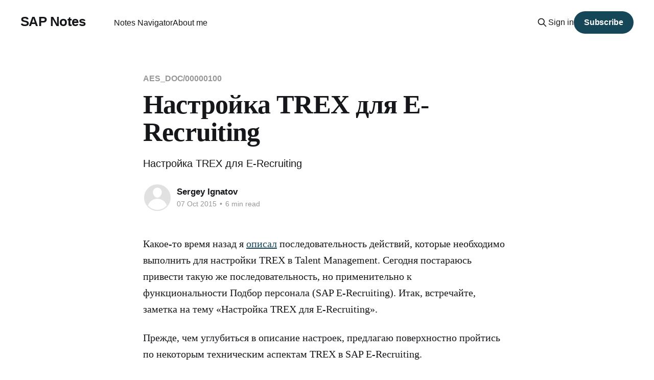

--- FILE ---
content_type: text/html; charset=utf-8
request_url: https://signatov.com/nastroika-trex-dlia-e-recruiting/
body_size: 12391
content:
<!DOCTYPE html>
<html lang="en" class="auto-color">
<head>

    <title>Настройка TREX для E-Recruiting</title>
    <meta charset="utf-8" />
    <meta http-equiv="X-UA-Compatible" content="IE=edge" />
    <meta name="HandheldFriendly" content="True" />
    <meta name="viewport" content="width=device-width, initial-scale=1.0" />
    
    <link rel="preload" as="style" href="/assets/built/screen.css?v=c033c099f8" />
    <link rel="preload" as="script" href="/assets/built/casper.js?v=c033c099f8" />

    <link rel="stylesheet" type="text/css" href="/assets/built/screen.css?v=c033c099f8" />

    <meta name="description" content="Настройка TREX для E-Recruiting">
    <link rel="canonical" href="https://signatov.com/nastroika-trex-dlia-e-recruiting/">
    <meta name="referrer" content="no-referrer-when-downgrade">
    
    <meta property="og:site_name" content="SAP Notes">
    <meta property="og:type" content="article">
    <meta property="og:title" content="Настройка TREX для E-Recruiting">
    <meta property="og:description" content="Настройка TREX для E-Recruiting">
    <meta property="og:url" content="https://signatov.com/nastroika-trex-dlia-e-recruiting/">
    <meta property="article:published_time" content="2015-10-07T13:12:00.000Z">
    <meta property="article:modified_time" content="2022-02-10T18:27:48.000Z">
    <meta property="article:tag" content="AES_DOC/00000100">
    <meta property="article:tag" content="COM_SE_DISPATCHER">
    <meta property="article:tag" content="e-recruiting">
    <meta property="article:tag" content="ERC_A_CAND_SRC">
    <meta property="article:tag" content="ERC_CAND/NA">
    <meta property="article:tag" content="ERC_CDCY/NE">
    <meta property="article:tag" content="ERC_REQ/NB">
    <meta property="article:tag" content="EXT_POST/NC">
    <meta property="article:tag" content="HCM">
    <meta property="article:tag" content="INT_POER/NC">
    <meta property="article:tag" content="RCF_PERIODICAL_SERVICES">
    <meta property="article:tag" content="RCF_SES_JOIN_INDEX_CREATE">
    <meta property="article:tag" content="SAP">
    <meta property="article:tag" content="SAP_ERC_RECRUITER_CI_4">
    <meta property="article:tag" content="SES_ADMIN">
    <meta property="article:tag" content="trex">
    <meta property="article:tag" content="WRITE_CPOINTER_SES">
    
    <meta name="twitter:card" content="summary">
    <meta name="twitter:title" content="Настройка TREX для E-Recruiting">
    <meta name="twitter:description" content="Настройка TREX для E-Recruiting">
    <meta name="twitter:url" content="https://signatov.com/nastroika-trex-dlia-e-recruiting/">
    <meta name="twitter:label1" content="Written by">
    <meta name="twitter:data1" content="Sergey Ignatov">
    <meta name="twitter:label2" content="Filed under">
    <meta name="twitter:data2" content="AES_DOC/00000100, COM_SE_DISPATCHER, e-recruiting, ERC_A_CAND_SRC, ERC_CAND/NA, ERC_CDCY/NE, ERC_REQ/NB, EXT_POST/NC, HCM, INT_POER/NC, RCF_PERIODICAL_SERVICES, RCF_SES_JOIN_INDEX_CREATE, SAP, SAP_ERC_RECRUITER_CI_4, SES_ADMIN, trex, WRITE_CPOINTER_SES">
    
    <script type="application/ld+json">
{
    "@context": "https://schema.org",
    "@type": "Article",
    "publisher": {
        "@type": "Organization",
        "name": "SAP Notes",
        "url": "https://signatov.com/",
        "logo": {
            "@type": "ImageObject",
            "url": "https://signatov.com/favicon.ico",
            "width": 48,
            "height": 48
        }
    },
    "author": {
        "@type": "Person",
        "name": "Sergey Ignatov",
        "url": "https://signatov.com/author/sergey-ignatov/",
        "sameAs": [
            "https://www.linkedin.com/in/sergeyignatov"
        ]
    },
    "headline": "Настройка TREX для E-Recruiting",
    "url": "https://signatov.com/nastroika-trex-dlia-e-recruiting/",
    "datePublished": "2015-10-07T13:12:00.000Z",
    "dateModified": "2022-02-10T18:27:48.000Z",
    "keywords": "AES_DOC/00000100, COM_SE_DISPATCHER, e-recruiting, ERC_A_CAND_SRC, ERC_CAND/NA, ERC_CDCY/NE, ERC_REQ/NB, EXT_POST/NC, HCM, INT_POER/NC, RCF_PERIODICAL_SERVICES, RCF_SES_JOIN_INDEX_CREATE, SAP, SAP_ERC_RECRUITER_CI_4, SES_ADMIN, trex, WRITE_CPOINTER_SES",
    "description": "Настройка TREX для E-Recruiting",
    "mainEntityOfPage": "https://signatov.com/nastroika-trex-dlia-e-recruiting/"
}
    </script>

    <meta name="generator" content="Ghost 6.13">
    <link rel="alternate" type="application/rss+xml" title="SAP Notes" href="https://signatov.com/rss/">
    <script defer src="https://cdn.jsdelivr.net/ghost/portal@~2.56/umd/portal.min.js" data-i18n="true" data-ghost="https://signatov.com/" data-key="65889f254d7d2c82afba6005db" data-api="https://signatov.com/ghost/api/content/" data-locale="en" crossorigin="anonymous"></script><style id="gh-members-styles">.gh-post-upgrade-cta-content,
.gh-post-upgrade-cta {
    display: flex;
    flex-direction: column;
    align-items: center;
    font-family: -apple-system, BlinkMacSystemFont, 'Segoe UI', Roboto, Oxygen, Ubuntu, Cantarell, 'Open Sans', 'Helvetica Neue', sans-serif;
    text-align: center;
    width: 100%;
    color: #ffffff;
    font-size: 16px;
}

.gh-post-upgrade-cta-content {
    border-radius: 8px;
    padding: 40px 4vw;
}

.gh-post-upgrade-cta h2 {
    color: #ffffff;
    font-size: 28px;
    letter-spacing: -0.2px;
    margin: 0;
    padding: 0;
}

.gh-post-upgrade-cta p {
    margin: 20px 0 0;
    padding: 0;
}

.gh-post-upgrade-cta small {
    font-size: 16px;
    letter-spacing: -0.2px;
}

.gh-post-upgrade-cta a {
    color: #ffffff;
    cursor: pointer;
    font-weight: 500;
    box-shadow: none;
    text-decoration: underline;
}

.gh-post-upgrade-cta a:hover {
    color: #ffffff;
    opacity: 0.8;
    box-shadow: none;
    text-decoration: underline;
}

.gh-post-upgrade-cta a.gh-btn {
    display: block;
    background: #ffffff;
    text-decoration: none;
    margin: 28px 0 0;
    padding: 8px 18px;
    border-radius: 4px;
    font-size: 16px;
    font-weight: 600;
}

.gh-post-upgrade-cta a.gh-btn:hover {
    opacity: 0.92;
}</style>
    <script defer src="https://cdn.jsdelivr.net/ghost/sodo-search@~1.8/umd/sodo-search.min.js" data-key="65889f254d7d2c82afba6005db" data-styles="https://cdn.jsdelivr.net/ghost/sodo-search@~1.8/umd/main.css" data-sodo-search="https://signatov.com/" data-locale="en" crossorigin="anonymous"></script>
    
    <link href="https://signatov.com/webmentions/receive/" rel="webmention">
    <script defer src="/public/cards.min.js?v=c033c099f8"></script>
    <link rel="stylesheet" type="text/css" href="/public/cards.min.css?v=c033c099f8">
    <script defer src="/public/member-attribution.min.js?v=c033c099f8"></script><style>:root {--ghost-accent-color: #164758;}</style>
    <!-- prism !-->
<link rel="stylesheet" href="https://cdnjs.cloudflare.com/ajax/libs/prism/1.29.0/themes/prism-tomorrow.min.css" integrity="sha512-vswe+cgvic/XBoF1OcM/TeJ2FW0OofqAVdCZiEYkd6dwGXthvkSFWOoGGJgS2CW70VK5dQM5Oh+7ne47s74VTg==" crossorigin="anonymous" referrerpolicy="no-referrer" />
<link rel="stylesheet" href="https://cdnjs.cloudflare.com/ajax/libs/prism/1.29.0/plugins/line-highlight/prism-line-highlight.min.css" integrity="sha512-nXlJLUeqPMp1Q3+Bd8Qds8tXeRVQscMscwysJm821C++9w6WtsFbJjPenZ8cQVMXyqSAismveQJc0C1splFDCA==" crossorigin="anonymous" referrerpolicy="no-referrer" /><!-- / prism !-->

<!-- Google tag (gtag.js) -->
<script async src="https://www.googletagmanager.com/gtag/js?id=G-5G8097JR9D"></script>
<script>
  window.dataLayer = window.dataLayer || [];
  function gtag(){dataLayer.push(arguments);}
  gtag('js', new Date());

  gtag('config', 'G-5G8097JR9D');
</script>

<style>
.language-filter {
  position: sticky;
  top: 0;
  background: #111; 
  padding: 0.75em 1em;
  z-index: 1000;
  display: flex;
  flex-wrap: wrap;
  justify-content: center;
  align-items: center;
  gap: 1em;
  border-bottom: 1px solid #333; 
  box-shadow: 0 2px 5px rgba(0, 0, 0, 0.2); 
}

.language-filter a {
  color: #ddd;
  text-decoration: none;
  font-weight: 500;
  transition: color 0.2s ease;
}

.language-filter a:hover {
  color: #fff;
  text-decoration: underline;
}

 @media (max-width: 600px) {
  .language-filter {
    padding: 0.5em 0.75em;
    font-size: 0.95em;
  }
}
</style>

</head>
<body class="post-template tag-aes_doc00000100 tag-com_se_dispatcher tag-e-recruiting tag-erc_a_cand_src tag-erc_candna tag-erc_cdcyne tag-erc_reqnb tag-ext_postnc tag-hcm tag-int_poernc tag-rcf_periodical_services tag-rcf_ses_join_index_create tag-sap tag-sap_erc_recruiter_ci_4 tag-ses_admin tag-trex tag-write_cpointer_ses tag-hash-import-2024-02-24-13-17 is-head-left-logo has-serif-title">
<div class="viewport">

    <header id="gh-head" class="gh-head outer is-header-hidden">
        <div class="gh-head-inner inner">
            <div class="gh-head-brand">
                <a class="gh-head-logo no-image" href="https://signatov.com">
                        SAP Notes
                </a>
                <button class="gh-search gh-icon-btn" aria-label="Search this site" data-ghost-search><svg xmlns="http://www.w3.org/2000/svg" fill="none" viewBox="0 0 24 24" stroke="currentColor" stroke-width="2" width="20" height="20"><path stroke-linecap="round" stroke-linejoin="round" d="M21 21l-6-6m2-5a7 7 0 11-14 0 7 7 0 0114 0z"></path></svg></button>
                <button class="gh-burger" aria-label="Main Menu"></button>
            </div>

            <nav class="gh-head-menu">
                <ul class="nav">
    <li class="nav-notes-navigator"><a href="https://signatov.com/notes-navigator/">Notes Navigator</a></li>
    <li class="nav-about-me"><a href="https://signatov.com/sergey-ignatov-sap-hcm-consultant/">About me</a></li>
</ul>

            </nav>

            <div class="gh-head-actions">
                    <button class="gh-search gh-icon-btn" aria-label="Search this site" data-ghost-search><svg xmlns="http://www.w3.org/2000/svg" fill="none" viewBox="0 0 24 24" stroke="currentColor" stroke-width="2" width="20" height="20"><path stroke-linecap="round" stroke-linejoin="round" d="M21 21l-6-6m2-5a7 7 0 11-14 0 7 7 0 0114 0z"></path></svg></button>
                    <div class="gh-head-members">
                                <a class="gh-head-link" href="#/portal/signin" data-portal="signin">Sign in</a>
                                <a class="gh-head-button" href="#/portal/signup" data-portal="signup">Subscribe</a>
                    </div>
            </div>
        </div>
    </header>

    <div class="site-content">
        



<main id="site-main" class="site-main">
<article class="article post tag-aes_doc00000100 tag-com_se_dispatcher tag-e-recruiting tag-erc_a_cand_src tag-erc_candna tag-erc_cdcyne tag-erc_reqnb tag-ext_postnc tag-hcm tag-int_poernc tag-rcf_periodical_services tag-rcf_ses_join_index_create tag-sap tag-sap_erc_recruiter_ci_4 tag-ses_admin tag-trex tag-write_cpointer_ses tag-hash-import-2024-02-24-13-17 no-image image-full">

    <header class="article-header gh-canvas">

        <div class="article-tag post-card-tags">
                <span class="post-card-primary-tag">
                    <a href="/tag/aes_doc00000100/">AES_DOC/00000100</a>
                </span>
        </div>

        <h1 class="article-title">Настройка TREX для E-Recruiting</h1>

            <p class="article-excerpt">Настройка TREX для E-Recruiting</p>

        <div class="article-byline">
        <section class="article-byline-content">

            <ul class="author-list instapaper_ignore">
                <li class="author-list-item">
                    <a href="/author/sergey-ignatov/" class="author-avatar author-profile-image" aria-label="Read more of Sergey Ignatov"><svg viewBox="0 0 24 24" xmlns="http://www.w3.org/2000/svg"><g fill="none" fill-rule="evenodd"><path d="M3.513 18.998C4.749 15.504 8.082 13 12 13s7.251 2.504 8.487 5.998C18.47 21.442 15.417 23 12 23s-6.47-1.558-8.487-4.002zM12 12c2.21 0 4-2.79 4-5s-1.79-4-4-4-4 1.79-4 4 1.79 5 4 5z" fill="#FFF"/></g></svg>
</a>
                </li>
            </ul>

            <div class="article-byline-meta">
                <h4 class="author-name"><a href="/author/sergey-ignatov/">Sergey Ignatov</a></h4>
                <div class="byline-meta-content">
                    <time class="byline-meta-date" datetime="2015-10-07">07 Oct 2015</time>
                        <span class="byline-reading-time"><span class="bull">&bull;</span> 6 min read</span>
                </div>
            </div>

        </section>
        </div>


    </header>

    <section class="gh-content gh-canvas">
        <!--kg-card-begin: markdown--><p>Какое-то время назад я <a href="https://signatov.com/nastroika-trex-dlya-talent-management/">описал</a> последовательность действий, которые необходимо выполнить для настройки TREX в Talent Management. Сегодня постараюсь привести такую же последовательность, но применительно к функциональности Подбор персонала (SAP E-Recruiting). Итак, встречайте, заметка на тему «Настройка TREX для E-Recruiting».</p>
<!--more-->  
<p>Прежде, чем углубиться в описание настроек, предлагаю поверхностно пройтись по некоторым техническим аспектам TREX в SAP E-Recruiting.</p>
<h2 id="kproses">Что такое KPRO? Что такое SES?</h2>
<p>Документы сами по себе хранятся и обрабатываются в так называемом Knowledge Provider (KPro). На русский язык дословно можно перевести как «Провайдер знаний». KPro — это один из сервисов Web Application Server (Web AS), который предоставляет интерфейс для доступа к TREX, тем самым обеспечивая поисковой машине «доступ» в SAP E-Recruiting.</p>
<p>С тех пор, как механизм KPro может быть использован несколькими приложениями, документы, используемые в SAP E-Recruiting, должны быть отличны от документов других приложений. Функциональность SAP E-Recruiting использует пространство имен HR_KW для своих документов. В добавление к этому, документы объединяются в классы документов. Класс документов определяет тип информации, содержащейся в документе, или назначение документа. Все приложения, включая SAP E-Recruiting, содержащих HR-объекты в качестве ключевых атрибутов, используют класс документов HR_DOC.</p>
<p>После активации бизнес-функции <a href="http://help.sap.com/erp2005_ehp_07/helpdata/en/cc/49766172284fb9aae012fa95cdeffd/content.htm?ref=signatov.com">HCM_ERC_SES_1</a> система SAP E-Recruiting начинает использовать механизм SES (Search Engine Service) в качестве интерфейса для поисковой машины TREX.</p>
<blockquote>
<p>Once you have activated the business function, SAP E-Recruiting uses the Search Engine Service(SES) as the interface to the search engine. Changing the previous interface over to SES improves the performance of the search and increases the stability</p>
</blockquote>
<p>Замена устаревшего интерфейса на SES улучшает производительность при обработке поисковых запросов и повышает стабильность. Для получения более детальной информации по данной бизнес-функции, а также о тех нововведениях, которые появляются после ее активации, можно прочитать в SAP ноте <a href="http://service.sap.com/sap/support/notes/1098046?ref=signatov.com">1098046 - BF HCM_ERC_SES_1: Enhancements of the search functions</a>.</p>
<p>Ниже будет рассмотрен вариант настройки TREX для SAP E-Recruiting по сценарию, в котором подразумевается, что функциональность подбора персонала ранее не использовалась (т.е. осуществляется первое внедрение). Существует еще несколько сценариев, подробнее с которыми можно ознакомиться в SAP ноте <a href="http://service.sap.com/sap/support/notes/1301016?ref=signatov.com">1301016 - BF HCM_ERC_CI_3 is active: Using the search with SES</a>.</p>
<h2 id="">Активация бизнес-функций</h2>
<p>Данная заметка подготавливалась на системе, со следующими активированными бизнес-функциями:</p>
<ul>
<li><a href="http://help.sap.com/erp2005_ehp_04/helpdata/EN/5d/6ac641dda5430c9f0475585194c5d0/content.htm?frameset=%2FEN%2Fcc%2F49766172284fb9aae012fa95cdeffd%2Fframeset.htm&current_toc=%2Fen%2Fd8%2Fe7d353ca9f4408e10000000a174cb4%2Fplain.htm&node_id=151&ref=signatov.com">HCM_ERC_CI_1</a></li>
<li><a href="http://help.sap.com/erp2005_ehp_07/helpdata/en/b0/8af9114b224e4a9fab63ee633ffe1d/content.htm?frameset=%2Fen%2F5d%2F6ac641dda5430c9f0475585194c5d0%2Fframeset.htm&current_toc=%2Fen%2F56%2Fd3d45398184308e10000000a174cb4%2Fplain.htm&node_id=33&ref=signatov.com">HCM_ERC_CI_2</a></li>
<li><a href="http://help.sap.com/erp2005_ehp_07/helpdata/en/85/348857c53f44b4914384d8ece1548b/content.htm?frameset=%2Fen%2Fb0%2F8af9114b224e4a9fab63ee633ffe1d%2Fframeset.htm&current_toc=%2Fen%2F56%2Fd3d45398184308e10000000a174cb4%2Fplain.htm&node_id=34&ref=signatov.com">HCM_ERC_CI_3</a></li>
<li><a href="http://help.sap.com/erp2005_ehp_07/helpdata/en/6f/fe455d942d4024bb18c6bd43e5d17b/content.htm?frameset=%2Fen%2F85%2F348857c53f44b4914384d8ece1548b%2Fframeset.htm&current_toc=%2Fen%2F56%2Fd3d45398184308e10000000a174cb4%2Fplain.htm&node_id=35&ref=signatov.com">HCM_ERC_CI_4</a></li>
<li><a href="http://help.sap.com/erp2005_ehp_07/helpdata/en/cc/49766172284fb9aae012fa95cdeffd/content.htm?ref=signatov.com">HCM_ERC_SES_1</a><br>
Обратите внимание на то, что версия TREX должна быть не ниже 7.10.18.1. Как показывает практика, с TREX применимо правило: чем новее, тем стабильнее.</li>
</ul>
<h2 id="">Подготовка опросных листов к индексированию</h2>
<p>Активируйте внедрение <strong>HRHAP00_FOLLOW_UP_SE</strong> BAdi <strong>HRHAP00_FOLLOW_UP</strong>. После активации данного внедрения в системе будет создаваться документ изменений (так называемый change pointer) всякий раз, когда опросный лист (он же документ оценки) будет изменять свой статус на «Завершено». Для дополнительной информации смотрите SAP ноту <a href="http://service.sap.com/sap/support/notes/1109408?ref=signatov.com">1109408 - BAdI implementation HRHAP00_FOLLOW_UP_SE is inactive</a></p>
<img class="kg-image" src="https://signatov.com/content/images/2015/10/trex-1.png" width="900">  
<p>Проверьте, что расширение <strong>WRITE_CPOINTER_SES</strong> было определено для области расширений <strong>AT</strong>, с помощью транзакции <strong>OOHAP_BASIC</strong></p>
<img class="kg-image" src="https://signatov.com/content/images/2015/10/trex-2.png" width="900">  
<p>Запустите отчеты <strong>RCF_QA_UPDATE_CATEGORY</strong> и <strong>RCF_SES_TEMPLATES_ADAPT</strong>, после чего станет возможным использование поиска документов оценки, созданных с использованием старых шаблонов.</p>
<h2 id="">Подготовка индексирования файлов-вложений</h2>
<p>Откройте SPRO по следующему пути:</p>
<p><code>IMG: SAP E-Recruiting -&gt; Technical Settings -&gt; Search Engine -&gt; Initialize KPro Directory Structure for SAP E-Recruiting</code></p>
<p>Запуск этого отчета позволит инициализировать структуру каталога для объектов E-Recruiting в области документа <strong>HR_KW</strong></p>
<img class="kg-image" src="https://signatov.com/content/images/2015/10/trex-3.png" width="900">  
<p>Стандарт E-Recruiting предоставляет возможность полнотекстового поиска по различным типам приложений, которые могут быть добавлены объектам E-Recruiting. Определите виды документов для разных поисковых профилей, по которым будет производиться поиск. Для этого выполните настройку, находящуюся по следующему пути в SPRO:</p>
<p><code>IMG: SAP E-Recruiting -&gt; Talent Warehouse -&gt; Candidate -&gt; Candidate Search -&gt; Search Profile -&gt; Assign Attachment Types to a Search Profile Type   </code></p>
<img class="kg-image" src="https://signatov.com/content/images/2015/10/trex-4.png" width="900">  
<p>Выполнение данной настройки даст возможность использования полнотекстового поиска по содержимому вложений(приложений) на портале (например, в сервисе «быстрого поиска» в рабочем месте Менеджера по подбору персонала).</p>
<h2 id="">Настройка индексирования</h2>
<p>Для запуска индексирования необходимо определить RFC соединение back-end системы с севером TREX. Для этого необходимо запустить транзакцию <strong>SES_ADMIN</strong>, и выбрать в меню <strong>Goto -&gt; Customizing -&gt; System Settings</strong></p>
<img class="kg-image" src="https://signatov.com/content/images/2015/10/trex-5.png" width="900">  
<p>Оставаясь в этой же транзакции, создайте поисковые индексы, выбрав в меню <strong>Index -&gt; Create/Activate index</strong>, которым будут передаваться документы изменений для поисковой машины TREX.  Стоит обратить внимание на то, что для корректного создания индексов язык, на котором вы вошли в систему, должен быть английский</p>
<img width="900" class="kg-image" src="https://signatov.com/content/images/2015/10/trex-6.png">  
<p>Создайте следующие индексы:</p>
<ul>
<li>EXT_POST/NC</li>
<li>INT_POER/NC</li>
<li>ERC_REQ/NB</li>
<li>AES_DOC/00000100</li>
<li>AES_DOC/00000001 (данный индекс в настоящее время не используется, но все равно должен быть создан. К сожалению, найти этому объяснение у меня не получилось)</li>
<li>ERC_CAND/NA (если система «ругнулась» на невозможность создания данного индекса, проигнорируйте это сообщение, и продолжите работу дальше). Обратите внимание автоматическое создание индекса «Relation of Candidate» (связей).)</li>
<li>ERC_CDCY/NE (также следует обратить свое внимание на автоматически созданный индекс «Relation of Candidacy»)</li>
</ul>
<img class="kg-image" src="https://signatov.com/content/images/2015/10/trex-7.png" width="900">  
<p>После создания индексов, необходимо запустить отчет <strong>RCF_SES_JOIN_INDEX_CREATE</strong>, с помощью которого будут созданы так называемые «join-индексы», содержащие мета-данные о связях между созданными бизнес-объектами. Данный отчет следует запускать каждый раз, когда вы удаляете и создаете индексы.</p>
<p>После создания индексов, необходимо «заполнить» их данными, которые будут переданы для последующей обработки в поисковую машину TREX. Для данной задачи необходимо воспользоваться отчетом <strong>COM_SE_DISPATCHER</strong>. Запустите обновление данных по следующим объектам:</p>
<ul>
<li>EXT_POST/NC</li>
<li>INT_POER/NC</li>
<li>ERC_REQ/NB</li>
<li>AES_DOC/00000100</li>
<li>ERC_CAND/NA (также необходимо проиндексировать связи)</li>
<li>ERC_CDCY/NE (также необходимо проиндексировать связи)</li>
</ul>
<p>На селекционном экране для первоначальной индексации необходимо активировать опцию <strong>Full Indexing</strong></p>
<img class="kg-image" src="https://signatov.com/content/images/2015/10/trex-8.png" width="900">  
<img class="kg-image" src="https://signatov.com/content/images/2015/10/trex-9.png" width="900">  
<p>Вернитесь в транзакцию <strong>SES_ADMIN</strong>, и проверьте, обновились ли данные по индексу, для которого завершено индексирование</p>
<img class="kg-image" src="https://signatov.com/content/images/2015/10/trex-10.png" width="900">  
<h2 id="">Активация «дельта-индексирования»</h2>
<p>После того, как завершился процесс первичной «полной» индексации, необходимо настроить периодические сервисы, которые будут собирать «дельту» по изменениям объектов E-Recruiting. Откройте <strong>SPRO</strong> по следующему пути</p>
<p><code>IMG: SAP E-Recruiting -&gt; Technical Settings -&gt; Periodic Services -&gt; Activate Periodic Services</code></p>
<p>Проверьте, чтобы в настроечной таблице отсутствовали записи вида <strong>CREATE_SP_FOR_</strong><em>, а также запись <strong>INDEX_DOCUMENTS</strong>, которые нужны только в том случае, если бизнес функция <strong>HCM_ERC_CI_3</strong> не активирована в системе. Записи вида <strong>DISPATCH_CPOINTER_FOR_</strong></em> должны присутствовать в настроечной таблице</p>
<img class="kg-image" src="https://signatov.com/content/images/2015/10/trex-11.png" width="900">  
<p>Можно сказать, что настройка TREX для E-Recruiting выполнена. Осталось несколько дополнительных шагов, а именно: для каждого бизнес-объекта (индекса), который был создан с помощью транзакции <strong>SES_ADMIN</strong>, есть возможно активировать опцию «быстрого обновления», которая позволит механизму SES записывать <em>документы изменений</em> и ожидать запуска программы, собирающей дельту по сделанным изменениям для дальнейшей передачи в поисковую машину TREX. Создаваемые <em>указатели изменений</em> будут содержать «свежие» данные даже в том случае, если сервер TREX по каким-либо причинам будет недоступен. Механизм <em>быстрого обновления индексов</em> снижает время, затрачиваемое на обновление индексов TREX.</p>
<p>Для выполнения данной настройки зайдите в транзакцию **SES_ADMIN **и выберите в меню <strong>Goto -&gt; Customizing -&gt; Business objects and Indexes</strong>. В свойствах следующих бизнес объектов необходимо активировать опцию «<strong>Fast update»</strong>: <strong>ERC_CAND/NA, ERC_CDCY/NE, ERC_REQ/NB, EXT_POST/NC</strong></p>
<img class="kg-image" src="https://signatov.com/content/images/2015/10/trex-12.png" width="900">  
<p>Финальным шагом настройки TREX для Подбора персонала является планирование фонового задания отчета <strong>RCF_PERIODICAL_SERVICES</strong>. Принцип работы данного отчета заключается в следующем: происходит запуск <strong>COM_SE_DISPATCHER,</strong> с помощью которого осуществляется поиск измененных объектов (документов изменений) =&gt; затем, найденные изменения передаются в поисковую машину TREX. Запланировать фоновое задание для этого отчета необходимо с интервалом один раз в 10-30 минут, в зависимости от количества обрабатываемых данных.</p>
<p><strong>N.B.</strong> Планировать фоновое задание необходимо под пользователем, у которого наибольшее количество полномочий. А лучше всего, если ему присвоен профиль <strong>SAP_ALL</strong>. Как это сделать смотри в заметке <a href="https://signatov.com/fonovoe-zadanie-pod-polzovatelem-s-profilem-sap_all/">Фоновое задание под пользователем с профилем SAP_ALL</a></p>
<h2 id="">Проверка выполненных настроек</h2>
<p>Для тестирования выполненных настроек, я воспользуюсь NWBC ролью <a href="http://help.sap.com/erp2005_ehp_07/helpdata/en/4e/8a338f12c24d73ae090b2713e458a6/frameset.htm?ref=signatov.com">SAP_ERC_RECRUITER_CI_4</a>. Из всего набора приложений, включенных в эту роль, достаточно запустить приложение **Поиск кандидатов **для тестирования TREX</p>
<img class="kg-image" src="https://signatov.com/content/images/2015/10/trex-13.png" width="900">  
<img class="kg-image" src="https://signatov.com/content/images/2015/10/trex-14.png" width="900">  
<p>Если отсутствует возможность использования NWBC ролей, можно воспользоваться <a href="http://help.sap.com/erp2005_ehp_07/helpdata/en/6e/f8b6cbf17541e592bf7bf27cab5b35/frameset.htm?ref=signatov.com">портальной ролью</a>, или запуском Web Dynpro приложения <a href="http://help.sap.com/erp_hcm_ias_2013_02/helpdata/en/64/00effbebb944fba7d421bcd821533b/content.htm?frameset=%2Fen%2F27%2F19777e1df945ca8f344d2dd78aaf7f%2Fframeset.htm&ref=signatov.com">ERC_A_CAND_SRC</a> из back-end системы (см. заметку <a href="https://signatov.com/zapusk-webdynpro-iz-back-end-systemy/">Запуск Web Dynpro приложения из back-end системы</a>).</p>
<p><strong>N.B.</strong> Обрате внимание на то, что поиск осуществляется только по кандидатам, профиль которых <strong>Деблокирован</strong> (поле <strong>STATUS</strong>, таблица <strong>HRP5102</strong>). Более подробно см. <a href="http://help.sap.com/erp2005_ehp_07/helpdata/en/00/81c94f3d34b44d943a669f9fb292e9/content.htm?frameset=%2Fen%2F46%2Fb6feb3cfeb57cce10000000a1553f6%2Fframeset.htm&ref=signatov.com">здесь</a></p>
<blockquote>
<p>The candidate is responsible for releasing his or her profile in accordance with the data privacy statement so that recruiters and managers can find the candidate when searching the Talent Pool.</p>
</blockquote>
<p>TREX для E-Recruiting настроен. Ура!</p>
<!--kg-card-end: markdown-->
    </section>


</article>
</main>

    <section class="footer-cta outer">
        <div class="inner">
            <h2 class="footer-cta-title">Sign up for more like this.</h2>
            <a class="footer-cta-button" href="#/portal" data-portal>
                <div class="footer-cta-input">Enter your email</div>
                <span>Subscribe</span>
            </a>
        </div>
    </section>



            <aside class="read-more-wrap outer">
                <div class="read-more inner">
                        
<article class="post-card post no-image">


    <div class="post-card-content">

        <a class="post-card-content-link" href="/react-frontend-for-the-cap-application/">
            <header class="post-card-header">
                <div class="post-card-tags">
                </div>
                <h2 class="post-card-title">
                    React Frontend for the CAP Application
                </h2>
            </header>
                <div class="post-card-excerpt">Following series of posts about eTag and CAP, I decided to review one more topic, but this time dedicate the note to using the React library as a frontend for a CAP application.







Requirement






Deploy a React component for the visualization of data fetched from a CAP service hosted on</div>
        </a>

        <footer class="post-card-meta">
            <time class="post-card-meta-date" datetime="2025-04-28">28 Apr 2025</time>
                <span class="post-card-meta-length">4 min read</span>
        </footer>

    </div>

</article>
                        
<article class="post-card post no-image">


    <div class="post-card-content">

        <a class="post-card-content-link" href="/small-sap-talk-how-to-get-a-list-of-abap-dumps-in-sap-adt/">
            <header class="post-card-header">
                <div class="post-card-tags">
                </div>
                <h2 class="post-card-title">
                    Small SAP Talk. How to get a list of ABAP dumps in SAP ADT
                </h2>
            </header>
                <div class="post-card-excerpt">While working in ADT, you might find yourself wondering, &quot;Wouldn’t it be great to see all the dumps in the system I&#39;m logged into?&quot; But after a few deep inhales, you start feeling a bit frustrated—because it’s not exactly obvious at first glance.</div>
        </a>

        <footer class="post-card-meta">
            <time class="post-card-meta-date" datetime="2025-04-24">24 Apr 2025</time>
                <span class="post-card-meta-length">2 min read</span>
        </footer>

    </div>

</article>
                        
<article class="post-card post no-image">


    <div class="post-card-content">

        <a class="post-card-content-link" href="/sap-cap-working-with-etags-part-2/">
            <header class="post-card-header">
                <div class="post-card-tags">
                </div>
                <h2 class="post-card-title">
                    SAP CAP: Working with eTags. Part 2
                </h2>
            </header>
                <div class="post-card-excerpt">Following up on the previously published deep dive on SAP CAP: Working with eTags, I’d like to walk you through how eTags work in a real-world scenario—specifically on SAP BTP. This time, we’re going beyond localhost to simulate a more production-like setup. Let’s see how you</div>
        </a>

        <footer class="post-card-meta">
            <time class="post-card-meta-date" datetime="2025-04-21">21 Apr 2025</time>
                <span class="post-card-meta-length">3 min read</span>
        </footer>

    </div>

</article>
                </div>
            </aside>



    </div>

    <footer class="site-footer outer">
        <div class="inner">
            <section class="copyright"><a href="https://signatov.com">SAP Notes</a> &copy; 2026</section>
            <nav class="site-footer-nav">
                
            </nav>
            <div class="gh-powered-by"><a href="https://ghost.org/" target="_blank" rel="noopener">Powered by Ghost</a></div>
        </div>
    </footer>

</div>

    <div class="pswp" tabindex="-1" role="dialog" aria-hidden="true">
    <div class="pswp__bg"></div>

    <div class="pswp__scroll-wrap">
        <div class="pswp__container">
            <div class="pswp__item"></div>
            <div class="pswp__item"></div>
            <div class="pswp__item"></div>
        </div>

        <div class="pswp__ui pswp__ui--hidden">
            <div class="pswp__top-bar">
                <div class="pswp__counter"></div>

                <button class="pswp__button pswp__button--close" title="Close (Esc)"></button>
                <button class="pswp__button pswp__button--share" title="Share"></button>
                <button class="pswp__button pswp__button--fs" title="Toggle fullscreen"></button>
                <button class="pswp__button pswp__button--zoom" title="Zoom in/out"></button>

                <div class="pswp__preloader">
                    <div class="pswp__preloader__icn">
                        <div class="pswp__preloader__cut">
                            <div class="pswp__preloader__donut"></div>
                        </div>
                    </div>
                </div>
            </div>

            <div class="pswp__share-modal pswp__share-modal--hidden pswp__single-tap">
                <div class="pswp__share-tooltip"></div>
            </div>

            <button class="pswp__button pswp__button--arrow--left" title="Previous (arrow left)"></button>
            <button class="pswp__button pswp__button--arrow--right" title="Next (arrow right)"></button>

            <div class="pswp__caption">
                <div class="pswp__caption__center"></div>
            </div>
        </div>
    </div>
</div>
<script
    src="https://code.jquery.com/jquery-3.5.1.min.js"
    integrity="sha256-9/aliU8dGd2tb6OSsuzixeV4y/faTqgFtohetphbbj0="
    crossorigin="anonymous">
</script>
<script src="/assets/built/casper.js?v=c033c099f8"></script>
<script>
$(document).ready(function () {
    // Mobile Menu Trigger
    $('.gh-burger').click(function () {
        $('body').toggleClass('gh-head-open');
    });
    // FitVids - Makes video embeds responsive
    $(".gh-content").fitVids();
});
</script>

<script src="https://cdnjs.cloudflare.com/ajax/libs/prism/1.29.0/prism.min.js" integrity="sha512-7Z9J3l1+EYfeaPKcGXu3MS/7T+w19WtKQY/n+xzmw4hZhJ9tyYmcUS+4QqAlzhicE5LAfMQSF3iFTK9bQdTxXg==" crossorigin="anonymous" referrerpolicy="no-referrer"></script>
<script src="https://cdnjs.cloudflare.com/ajax/libs/prism/1.29.0/plugins/line-numbers/prism-line-numbers.min.js" integrity="sha512-BttltKXFyWnGZQcRWj6osIg7lbizJchuAMotOkdLxHxwt/Hyo+cl47bZU0QADg+Qt5DJwni3SbYGXeGMB5cBcw==" crossorigin="anonymous" referrerpolicy="no-referrer"></script>
<script src="https://cdnjs.cloudflare.com/ajax/libs/prism/1.29.0/plugins/autoloader/prism-autoloader.min.js" integrity="sha512-SkmBfuA2hqjzEVpmnMt/LINrjop3GKWqsuLSSB3e7iBmYK7JuWw4ldmmxwD9mdm2IRTTi0OxSAfEGvgEi0i2Kw==" crossorigin="anonymous" referrerpolicy="no-referrer"></script>

<script defer src="https://static.cloudflareinsights.com/beacon.min.js/vcd15cbe7772f49c399c6a5babf22c1241717689176015" integrity="sha512-ZpsOmlRQV6y907TI0dKBHq9Md29nnaEIPlkf84rnaERnq6zvWvPUqr2ft8M1aS28oN72PdrCzSjY4U6VaAw1EQ==" data-cf-beacon='{"version":"2024.11.0","token":"4daca29136314c37bd036fdb2236c543","r":1,"server_timing":{"name":{"cfCacheStatus":true,"cfEdge":true,"cfExtPri":true,"cfL4":true,"cfOrigin":true,"cfSpeedBrain":true},"location_startswith":null}}' crossorigin="anonymous"></script>
</body>
</html>
